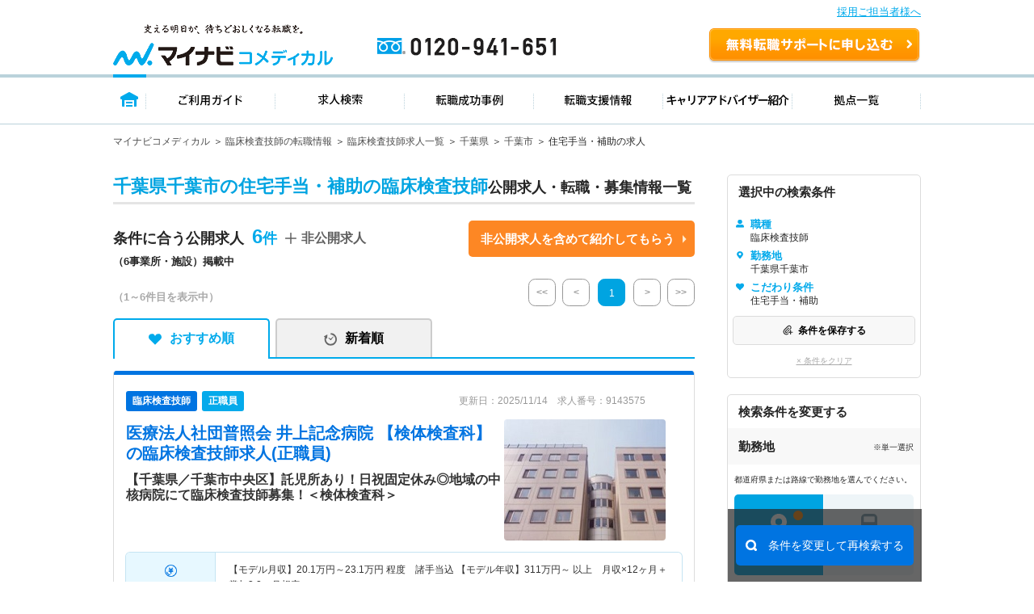

--- FILE ---
content_type: text/css
request_url: https://co-medical.mynavi.jp/search/check.css
body_size: 1407
content:
@charset "utf-8";
#no_search_box {
    padding:20px 0 20px 0;
	
}
#no_search_box_text {
    width:680px;
    margin:0 auto;
}
#no_search_box_text p {
    margin:0 auto;
}
.no_search_box_p01 {
	border-bottom: 2px solid #00aaeb;
    padding:0 0 10px 0;
    font-weight:bold;
    font-size:160%;
    color:#000000;
}
#no_search_box_link {
    margin:20px 0 0 0;
    background-image: url("/search/img/bg_no_search.png");
    background-repeat:no-repeat;
    width:680px;
    height:356px;
    position: relative;
}
#no_search_box_link a {
    background-image: url("/search/img/btn_no_search.png");
    background-repeat:no-repeat;
    width:131px;
    height:65px;
    display:block;
}
#no_search_box_link p {
    position: absolute;
    top:140px;
    left:40px;
}

.chk_btnbx{
	border:2px solid #0074e1;
	border-radius:5px;
	-moz-border-radius:5px;
	-webkit-border-radius:5px;
}

.chk_btnbx table{
	width:100%;
}

.chk_btnbx table tr td{
	padding:8px 10px 7px 10px;
	width:424px;
	background: #fff;
}

.chk_btnbx table tr td.chk{
	border-right:2px solid #0074e1;
	width:214px;
	box-sizing: border-box;
	-ms-box-sizing: border-box;
	-moz-box-sizing: border-box;
	-webkit-box-sizing: border-box;
}

.chk_btnbx table tr td.chk label{
	color:#000000;
	font-size:100%;
	font-weight:bold;
	line-height:1;
}

.chk_btnbx table tr td .inq{
	padding:0 0 0 12px;
	width:106px;
}
.chk_btnbx table tr td .del{
	padding:0 0 0 12px;
	width:106px;
}

.chk_btnbx table tr td ul{
	display:table;
	letter-spacing:-.40em;
	width:100%;
}

.chk_btnbx table tr td ul li{
	display:table-cell;
	vertical-align:middle;
	text-align:left;
	letter-spacing: normal;
}

.chk_btnbx table tr td ul li.ttl{
	color:#000000;
	font-size:100%;
	font-weight:bold;
	line-height:1;
}

.chk_btnbx table tr td ul li.inq p{
	width:102px;
	border-radius:5px;
	-moz-border-radius:5px;
	-webkit-border-radius:5px;
	background: -webkit-linear-gradient(top, #46c3f3 0%, #0dbbfe 88%);
    background: linear-gradient(to bottom, #46c3f3 0%, #0dbbfe 88%);
	color: #fff;
    font-weight: bold;
}

.chk_btnbx table tr td ul li.inq p:hover{
	color:#fff;
	font-weight:bold;
	background: -webkit-linear-gradient(top, #40c8fd 0%, #40c8fd 88%);
    background: linear-gradient(to bottom, #40c8fd 0%, #40c8fd 88%);
	border-radius:5px;
	-moz-border-radius:5px;
	-webkit-border-radius:5px;
}
.chk_btnbx table tr td ul li.inq p input{
	border:0;
	border-radius:5px;
	-moz-border-radius:5px;
	-webkit-border-radius:5px;
	display: block;
	padding:10px 0;
	color:#ffffff;
	font-size:100%;
	font-weight:bold;
	width:102px;
	background:none;
	line-height:1;
	cursor: pointer;
}

.chk_btnbx table tr td ul li.del p{
	width:102px;
	border-radius:5px;
	-moz-border-radius:5px;
	-webkit-border-radius:5px;
	background:#999;
	color:#fff;
	font-weight:bold;
}

.chk_btnbx table tr td ul li.del p:hover{
}
.chk_btnbx table tr td ul li.del p input{
	border:0;
	border-radius:5px;
	-moz-border-radius:5px;
	-webkit-border-radius:5px;
	display: block;
	padding:10px 0;
	color:#ffffff;
	font-size:100%;
	font-weight:bold;
	width:102px;
	line-height:1;
	color:#fff;
	font-weight:bold;
	background:#c1c1c1;
	cursor: pointer;
}

/* --- MAG-UNEI-11551 --- */

.alchkbx{
	display: flex;
	align-items: center;
	width: 100%;
	height: 48px;
	-webkit-border-radius:3px;
	border-radius: 3px;
	padding: 5px 10px 5px 10px;
    color: #757575;
    font-size: 14px;
    font-weight: bold;
    background: #E7F8FF;
    margin:0 0 5px 0;
}

.alchkbx .chkbox-area {
	margin-left: 5px;
	margin-right: 5px;
	width: 28px;
	height: 28px;
}

.alchkbx input[type="checkbox"]{
	display: none;
}

.alchkbx input[type="checkbox"] + label{
	position: relative;
	align-items: center;
	gap: 10px;
	color: #757575;
	cursor: pointer;
	font-weight: bold;
}

.alchkbx input[type="checkbox"] + label:before{
	content: '';
	position: absolute;
	width: 28px;
	height: 28px;
	border: 3px solid #0074e1;
	border-radius: 3px;
	background-color: #fff;
	background-image: url('data:image/svg+xml,%3Csvg%20width%3D%2222%22%20height%3D%2216%22%20viewBox%3D%220%200%2022%2016%22%20fill%3D%22none%22%20xmlns%3D%22http%3A%2F%2Fwww.w3.org%2F2000%2Fsvg%22%3E%3Cpath%20d%3D%22M1.48047%206.88L8.20047%2013.6L19.9605%201.84%22%20stroke%3D%22%23D9D9D9%22%20stroke-width%3D%223%22%2F%3E%3C%2Fsvg%3E');
	background-position: center;
	background-size: contain;
	background-repeat: no-repeat;
}

.alchkbx input[type="checkbox"]:checked + label:before{
	background-image: url('data:image/svg+xml,%3Csvg%20width%3D%2222%22%20height%3D%2216%22%20viewBox%3D%220%200%2022%2016%22%20fill%3D%22none%22%20xmlns%3D%22http%3A%2F%2Fwww.w3.org%2F2000%2Fsvg%22%3E%3Cpath%20d%3D%22M1.48047%206.88L8.20047%2013.6L19.9605%201.84%22%20stroke%3D%22%230074e1%22%20stroke-width%3D%223%22%2F%3E%3C%2Fsvg%3E');
	background-position: center;
	background-size: contain;
	background-repeat: no-repeat;
}

/* --- MAG-UNEI-11551 ed --- */